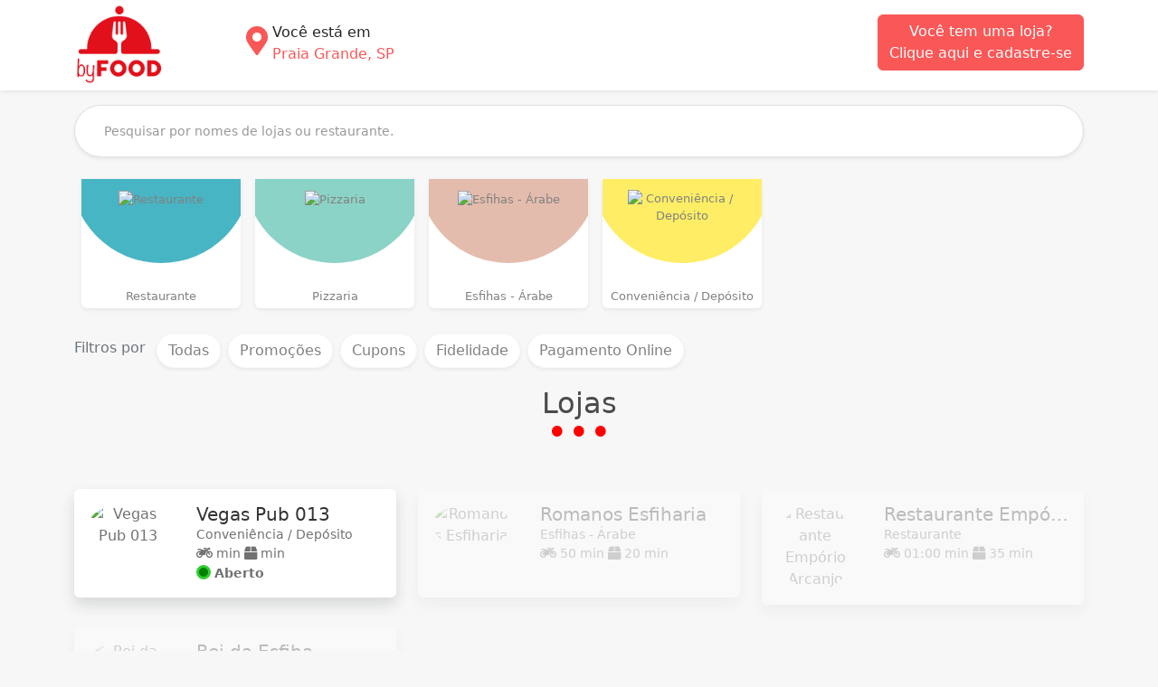

--- FILE ---
content_type: text/html; charset=UTF-8
request_url: https://www.byfood.com.br/lista/praia-grande-sp
body_size: 23936
content:

<!DOCTYPE html>
<html lang="pt-br">
<head>
  <meta http-equiv="Content-Language" content="pt-br">
  <meta charset="utf-8"/>  <title>Delivery em Praia Grande, SP - byFOOD</title>
  <meta name="viewport" content="width=device-width, initial-scale=1, maximum-scale=1">
  <meta name="apple-mobile-web-app-capable" content="yes">
  <meta name="apple-mobile-web-app-status-bar-style" content="black-translucent">
  <meta name="mobile-web-app-capable" content="yes">

  <link rel="manifest" href="/manifest.json">

  <link href="https://www.byfood.com.br/img/logo-2.png" type="image/x-icon" rel="icon"/><link href="https://www.byfood.com.br/img/logo-2.png" type="image/x-icon" rel="shortcut icon"/>  <meta rel="canonical" name="canonical" content="http://www.byfood.com.br/lista/praia-grande-sp"/>
  <meta name="keywords" content=""/><meta name="description" content="Descubra os melhores cardápios de Praia Grande, SP"/><!-- meta tags facebook -->
<meta property="og:site_name" content="byFOOD"/>
<meta property="og:type" content="website"/>
<meta property="og:title" content="byFOOD - Delivery em Praia Grande, SP"/>   
<meta property="og:url" content="http://www.byfood.com.br/lista/praia-grande-sp"/>
<meta property="og:image" content="https://www.byfood.com.br/img/logo-2.png"/>
<meta property="og:description" content="Descubra os melhores cardápios de Praia Grande, SP"/>


<!-- Código do Schema.org também para o Google+ -->
<meta itemprop="name" content="byFOOD">
<meta itemprop="description" content="Descubra os melhores cardápios de Praia Grande, SP">
<meta itemprop="image" content="https://www.byfood.com.br/img/logo-2.png"><!--[if IE]>
<link rel="stylesheet" href="/css/PIE.css"/><script>$(function() {$('[placeholder]').focus(function() {var input = $(this);if (input.val() == input.attr('placeholder')) {input.val('');input.removeClass('placeholder');}}).blur(function() {var input = $(this);if (input.val() == '' || input.val() == input.attr('placeholder')) {input.addClass('placeholder');input.val(input.attr('placeholder'));}}).blur().parents('form').submit(function() {$(this).find('[placeholder]').each(function() {var input = $(this);if (input.val() == input.attr('placeholder')) {input.val('');}})});});
</script>
<![endif]-->
<script>
//Modernizr.addTest('csscalc', function() {var prop = 'height:';var value = 'calc(250px);';var el = document.createElement('div');el.style.cssText = prop + Modernizr._prefixes.join(value + prop);return !!el.style.length;});if(!Modernizr.csscalc){$('#banner').height($('#banner').height() + 250);}  
</script><link rel="stylesheet" href="https://cdn.jsdelivr.net/npm/bootstrap@5.3.0-alpha1/dist/css/bootstrap.min.css" rel="stylesheet" integrity="sha384-GLhlTQ8iRABdZLl6O3oVMWSktQOp6b7In1Zl3/Jr59b6EGGoI1aFkw7cmDA6j6gD" crossorigin="anonymous"/><link rel="stylesheet" href="https://fonts.googleapis.com/css?family=Montserrat:200,400,700&display=swap"/><script src="/js/site/jquery.js"></script><link rel="stylesheet" href="/css/site/praca.css?v=2"/>
    <style type="text/css">
      /* overrides */
    .text-success {color:#52C77B !important;}
    .bg-success {background-color:#52C77B !important;}
    .list-group li {list-style: none;}
    .bg-primary {background-color:#fa5757 !important;}
    .btn-primary,
    .btn-primary:hover {background-color:#fa5757 !important;border-color:#fa5757}
    .text-primary {color:#fa5757 !important;}
    .btn-light {background-color:white;}
    .bg-info {background-color:#3E82E0 !important}
    #main {width:100%;float:left;}
    </style>

    
  <link rel="stylesheet" href="https://cdnjs.cloudflare.com/ajax/libs/font-awesome/5.15.2/css/all.min.css" integrity="sha512-HK5fgLBL+xu6dm/Ii3z4xhlSUyZgTT9tuc/hSrtw6uzJOvgRr2a9jyxxT1ely+B+xFAmJKVSTbpM/CuL7qxO8w==" crossorigin="anonymous" />

<link rel="preconnect" href="https://fonts.googleapis.com">
<link rel="preconnect" href="https://fonts.gstatic.com" crossorigin>
<link href="https://fonts.googleapis.com/css2?family=Montserrat&display=swap" rel="stylesheet">

<link rel="stylesheet" href="https://cdnjs.cloudflare.com/ajax/libs/select2/4.0.13/css/select2.min.css"/>

  <!--[if lt IE 9]>   <script src="https://oss.maxcdn.com/html5shiv/3.7.2/html5shiv.min.js"></script>   <script src="https://oss.maxcdn.com/respond/1.4.2/respond.min.js"></script>  <![endif]-->

<!-- Google Tag Manager -->
<script>(function(w,d,s,l,i){w[l]=w[l]||[];w[l].push({'gtm.start':
new Date().getTime(),event:'gtm.js'});var f=d.getElementsByTagName(s)[0],
j=d.createElement(s),dl=l!='dataLayer'?'&l='+l:'';j.async=true;j.src=
'https://www.googletagmanager.com/gtm.js?id='+i+dl;f.parentNode.insertBefore(j,f);
})(window,document,'script','dataLayer','GTM-KQWGHTT5');</script>
<!-- End Google Tag Manager -->

<!-- Google Tag Manager (noscript) -->
<noscript><iframe src="https://www.googletagmanager.com/ns.html?id=GTM-KQWGHTT5"
height="0" width="0" style="display:none;visibility:hidden"></iframe></noscript>
<!-- End Google Tag Manager (noscript) -->
</head>

<body>

  <!-- <script type="text/javascript">

  var _gaq2 = _gaq2 || [];
  _gaq2.push(['_setAccount', 'UA-77930760-1']);
  _gaq2.push(['_trackPageview']);


  (function () {
    var ga2 = document.createElement('script');
    ga2.type = 'text/javascript';
    ga2.async = true;
    ga2.src = ('https:' == document.location.protocol ? 'https://ssl' : 'http://www') + '.google-analytics.com/ga.js';
    var s2 = document.getElementsByTagName('script')[0];
    s.parentNode.insertBefore(ga2, s2);
  })();


</script> -->

  


    <main id="main">

    <style type="text/css">
			#dificuldades .btn {display:none}
	</style>

<header id="header" class="bg-white shadow-sm">
	
	<div class="container">
		<div class="row">
			<div class="col-lg-2 col-4 col-sm-4">
				<a href="/lista/?ref=logo&amp;trocarCidade=1"><img src="https://www.byfood.com.br/img/logo-2.png" class="img-responsive" style="height:100px" alt=""/></a>			</div>
			<div class="col-lg-4 col-8 col-sm-4 text-end text-md-start">
				<div class="mt-4 d-flex d-flex justify-content-end justify-content-md-start">
					<div cxlass="position-relative" stxyle="top: 5px;right: 10px;">
						<i class="fa fa-2x fa-map-marker-alt " style="color:#fa5757;margin-top:5px;margin-right:5px;" ></i> 
					</div>
					<div class="">
					Você está em <br/><a href="/lista/?trocarCidade=1" class="text-primary" style="text-decoration:none;">Praia Grande, SP</a>					</div>
				</div>
			</div>
			<div class="col-lg-6 text-end col-12 d-none d-md-block col-sm-4">
				<a href="/cadastre-se?ref=lista" class="btn btn-primary mt-3 ">Você tem uma loja?<br/>Clique aqui e cadastre-se</a>			</div>
		</div>

	</div>

</header>

<aside class="container-fluid bg-primary d-block d-md-none ">
	<div class="text-center ">
	<a href="/cadastre-se?ref=lista" class="round btn btn-primary">Trabalha com delivery? Conheça o byFOOD</a>	</div>
	
</aside>

<div id="buscar">
	<div class="container">
		<div class="mt-3 mb-3">
			<form method="get" accept-charset="utf-8" role="form" action="/lista/praia-grande-sp">			<div class="form-group search"><input type="search" name="q" class="form-control round shadow-sm p-3"  placeholder="    Pesquisar por nomes de lojas ou restaurante." id="q" /></div>			<!-- <button class="btn btn-primary" type="submit">Buscar</button> -->
			</form>		</div>
	</div>
</div>
<nav id="categorias">
	<div class="container">
		<ul class="list-group list-group-horizontal" style="overflow-x: auto;">
							<li data-cat-slug="restaurante" class="list-group-item rounded m-2 shadow-sm text-center p-0 ">
					<a href="/lista/praia-grande-sp/categoria/restaurante" onclick="onFilterLojas('Restaurante',this);return false;">
						<div style="overflow: hidden;" class="position-relative p-1 ">
							<div class="cat-icon position-relative z-1 ps-4 pe-4" >
								<div style="width:120px;height:100px;margin: 0 auto;float:none;" class=" mt-2">
									<img src="https://images.impulsionedelivery.com.br/files/categorias/restaurante-1db2a0307f0aa85d0270547a4269372d.png" alt="Restaurante" class="img-fluid"/>								</div>
							</div>
							<div class="bg-cat" style="background-color:#48b5c4"></div>
							<div class="cat-title position-relative mt-2">
								Restaurante							</div>
						</div>
					</a>
				</li>
							<li data-cat-slug="pizzaria" class="list-group-item rounded m-2 shadow-sm text-center p-0 ">
					<a href="/lista/praia-grande-sp/categoria/pizzaria" onclick="onFilterLojas('Pizzaria',this);return false;">
						<div style="overflow: hidden;" class="position-relative p-1 ">
							<div class="cat-icon position-relative z-1 ps-4 pe-4" >
								<div style="width:120px;height:100px;margin: 0 auto;float:none;" class=" mt-2">
									<img src="https://images.impulsionedelivery.com.br/files/categorias/pizzaria-bd27290f900ff346affb61b4863a101a.png" alt="Pizzaria" class="img-fluid"/>								</div>
							</div>
							<div class="bg-cat" style="background-color:#8bd3c7"></div>
							<div class="cat-title position-relative mt-2">
								Pizzaria							</div>
						</div>
					</a>
				</li>
							<li data-cat-slug="arabe" class="list-group-item rounded m-2 shadow-sm text-center p-0 ">
					<a href="/lista/praia-grande-sp/categoria/arabe" onclick="onFilterLojas('Esfihas - Árabe',this);return false;">
						<div style="overflow: hidden;" class="position-relative p-1 ">
							<div class="cat-icon position-relative z-1 ps-4 pe-4" >
								<div style="width:120px;height:100px;margin: 0 auto;float:none;" class=" mt-2">
									<img src="https://images.impulsionedelivery.com.br/files/categorias/arabe-6faef6edd333023e24900a4ff2a0527f.png" alt="Esfihas - Árabe" class="img-fluid"/>								</div>
							</div>
							<div class="bg-cat" style="background-color:#e4bcad"></div>
							<div class="cat-title position-relative mt-2">
								Esfihas - Árabe							</div>
						</div>
					</a>
				</li>
							<li data-cat-slug="conveniencia-deposito-1615920051" class="list-group-item rounded m-2 shadow-sm text-center p-0 ">
					<a href="/lista/praia-grande-sp/categoria/conveniencia-deposito-1615920051" onclick="onFilterLojas('Conveniência / Depósito',this);return false;">
						<div style="overflow: hidden;" class="position-relative p-1 ">
							<div class="cat-icon position-relative z-1 ps-4 pe-4" >
								<div style="width:120px;height:100px;margin: 0 auto;float:none;" class=" mt-2">
									<img src="https://images.impulsionedelivery.com.br/files/categorias/conveniencia-deposito-1615920051-5cb4b8fd75c4afecd684b68a1270c1e0.png" alt="Conveniência / Depósito" class="img-fluid"/>								</div>
							</div>
							<div class="bg-cat" style="background-color:#ffee65"></div>
							<div class="cat-title position-relative mt-2">
								Conveniência / Depósito							</div>
						</div>
					</a>
				</li>
					</ul>
	</div>
	
</nav>
<script type="text/javascript">
	$(function(){

		$('[data-cat-slug]').each(function(){
			let hash = (location.hash+"").replace('#','');
			if(hash == $(this).data('cat-slug')){
				$(this).find('a').click();
			}
		})

	});
</script>
<div id="filtros" class="mt-3">
	<div class="container">
		<div class="mt-3 mr-2 text-secondary d-block d-md-none">Filtros por</div>
		<ul class="list-group d-flex flex-row mt-2" style="overflow-x:auto;">
			<li ><div class="mt-2 pe-2 text-secondary d-none d-md-block">Filtros por</div></li>
			<li class="m-1"><button class="btn btn-light round shadow-sm fs-6" onclick="onFilterLojas('',this);" type="submit">Todas</button></li>
			<li class="m-1"><button class="btn btn-light round shadow-sm fs-6" onclick="onFilterLojas('descontos',this);" type="submit">
			Promoções</button></li>
			<li class="m-1"><button class="btn btn-light round shadow-sm fs-6" onclick="onFilterLojas('cupom',this);" type="submit">Cupons</button></li>
			<li class="m-1"><button class="btn btn-light round shadow-sm fs-6" onclick="onFilterLojas('fidelidade',this);" type="submit">Fidelidade</button></li>
			<li class="m-1"><button class="btn btn-light round shadow-sm fs-6" onclick="onFilterLojas('pagamento_online',this);" type="submit" style="
    min-width: 150px;
">Pagamento Online</button></li>
		</ul>
	</div>
</div>

<section id="lojas" class="mt-3">
	
	<h2>Lojas</h2>
	<span class="dots"></span>
	<div class="container mt-5">
		<div class="row">
							<div style="order:1"  class="col-lg-4 col-item-empresa">
					<div class="position-relative ">
					<a href="https://romanosesfiharia.byfood.com.br?ref=byFOOD&mp=YTozOntzOjE6InQiO2k6NDtzOjE6InUiO3M6NDU6Ind3dy5ieWZvb2QuY29tLmJyL2xpc3RhL3ByYWlhLWdyYW5kZS1zcCNhcmFiZSI7czoxOiJjIjthOjQ6e2k6MDtpOjUyO2k6MTtpOjUzO2k6MjtpOjYzO2k6MztpOjY0O319" target="_blank" class="item-empresa card shadow mb-4 impresa-closed" data-filter="Esfihas - Árabe descontos   ">
						<div class="row g-0">
							<div class="col-md-4 col-4">
								<div calss="card-body">
									<div class="p-3">
										<img src="https://images.impulsionedelivery.com.br/files/backend/empresas/2187/logo/romanos-esfiharia-1626097628-3701d098f19af38ee04b60c0281c68f9_n.jpg" style="width:86px;height:86px;" class="img-fluid img-circle" alt="Romanos Esfiharia"/>									</div>
								</div>
							</div>

							<div class="col-md-8 col-8">
								<div class="card-body">
									<h5 class="card-title text-start mb-0">Romanos Esfiharia</h5>
									<div class="card-text text-start">Esfihas - Árabe&nbsp;</div>
									<div class="text-start card-text">
										<i class="fa fa-motorcycle"></i> 50 min <i class="fa fa-box"></i> 20 min
									</div>
									<div class="text-start card-text empresa-status" style="visibility:hidden;">
										<span  style="display:inline-block;padding:5px;background-color:green;border-radius:50%;overflow:hidden;width:10px;height:10px;border:3px solid limegreen;position: relative;top:2px;"></span> <b>Aberto</b>

									</div>
								</div>
							</div>
						</div>
					</a>



					
							</div>
				</div>
							<div style="order:1"  class="col-lg-4 col-item-empresa">
					<div class="position-relative ">
					<a href="https://emporioarcanjo.byfood.com.br?ref=byFOOD&mp=YTozOntzOjE6InQiO2k6NDtzOjE6InUiO3M6NTE6Ind3dy5ieWZvb2QuY29tLmJyL2xpc3RhL3ByYWlhLWdyYW5kZS1zcCNyZXN0YXVyYW50ZSI7czoxOiJjIjthOjQ6e2k6MDtpOjUyO2k6MTtpOjUzO2k6MjtpOjYzO2k6MztpOjY0O319" target="_blank" class="item-empresa card shadow mb-4 impresa-closed" data-filter="Restaurante descontos   ">
						<div class="row g-0">
							<div class="col-md-4 col-4">
								<div calss="card-body">
									<div class="p-3">
										<img src="https://images.impulsionedelivery.com.br/files/backend/empresas/2431/logo/restaurante-emporio-arcanjo-1632833754-3217123609052302558aacfddc9b6ad8_n.jpg" style="width:86px;height:86px;" class="img-fluid img-circle" alt="Restaurante Empório Arcanjo"/>									</div>
								</div>
							</div>

							<div class="col-md-8 col-8">
								<div class="card-body">
									<h5 class="card-title text-start mb-0">Restaurante Empório Arcanjo</h5>
									<div class="card-text text-start">Restaurante&nbsp;</div>
									<div class="text-start card-text">
										<i class="fa fa-motorcycle"></i> 01:00 min <i class="fa fa-box"></i> 35 min
									</div>
									<div class="text-start card-text empresa-status" style="visibility:hidden;">
										<span  style="display:inline-block;padding:5px;background-color:green;border-radius:50%;overflow:hidden;width:10px;height:10px;border:3px solid limegreen;position: relative;top:2px;"></span> <b>Aberto</b>

									</div>
								</div>
							</div>
						</div>
					</a>



					
							</div>
				</div>
							<div style="order:1"  class="col-lg-4 col-item-empresa">
					<div class="position-relative ">
					<a href="https://reidaesfiha-mkt20.byfood.com.br?ref=byFOOD&mp=YTozOntzOjE6InQiO2k6NDtzOjE6InUiO3M6NDg6Ind3dy5ieWZvb2QuY29tLmJyL2xpc3RhL3ByYWlhLWdyYW5kZS1zcCNwaXp6YXJpYSI7czoxOiJjIjthOjQ6e2k6MDtpOjUyO2k6MTtpOjUzO2k6MjtpOjYzO2k6MztpOjY0O319" target="_blank" class="item-empresa card shadow mb-4 impresa-closed" data-filter="Pizzaria,Esfihas - Árabe    ">
						<div class="row g-0">
							<div class="col-md-4 col-4">
								<div calss="card-body">
									<div class="p-3">
										<img src="https://images.impulsionedelivery.com.br/files/backend/empresas/1741/logo/rei-da-esfiha-1617109162-94d04ecfa50f035c46f6bbcf014486ce_n.jpg" style="width:86px;height:86px;" class="img-fluid img-circle" alt="Rei da Esfiha"/>									</div>
								</div>
							</div>

							<div class="col-md-8 col-8">
								<div class="card-body">
									<h5 class="card-title text-start mb-0">Rei da Esfiha</h5>
									<div class="card-text text-start">Pizzaria&nbsp;</div>
									<div class="text-start card-text">
										<i class="fa fa-motorcycle"></i> 01:00 min <i class="fa fa-box"></i> 50 min
									</div>
									<div class="text-start card-text empresa-status" style="visibility:hidden;">
										<span  style="display:inline-block;padding:5px;background-color:green;border-radius:50%;overflow:hidden;width:10px;height:10px;border:3px solid limegreen;position: relative;top:2px;"></span> <b>Aberto</b>

									</div>
								</div>
							</div>
						</div>
					</a>



					
							</div>
				</div>
							<div style="order:0"  class="col-lg-4 col-item-empresa">
					<div class="position-relative ">
					<a href="https://vegaspub013.byfood.com.br?ref=byFOOD&mp=[base64]" target="_blank" class="item-empresa card shadow mb-4 " data-filter="Conveniência / Depósito    ">
						<div class="row g-0">
							<div class="col-md-4 col-4">
								<div calss="card-body">
									<div class="p-3">
										<img src="https://images.impulsionedelivery.com.br/files/backend/empresas/2941/logo/blessed-house-1655223315-b1214f7bfe9839b4e87e527ed1f7915e_n.jpg" style="width:86px;height:86px;" class="img-fluid img-circle" alt="Vegas Pub 013"/>									</div>
								</div>
							</div>

							<div class="col-md-8 col-8">
								<div class="card-body">
									<h5 class="card-title text-start mb-0">Vegas Pub 013</h5>
									<div class="card-text text-start">Conveniência / Depósito&nbsp;</div>
									<div class="text-start card-text">
										<i class="fa fa-motorcycle"></i>  min <i class="fa fa-box"></i>  min
									</div>
									<div class="text-start card-text empresa-status" style="">
										<span  style="display:inline-block;padding:5px;background-color:green;border-radius:50%;overflow:hidden;width:10px;height:10px;border:3px solid limegreen;position: relative;top:2px;"></span> <b>Aberto</b>

									</div>
								</div>
							</div>
						</div>
					</a>



					
							</div>
				</div>
					</div>
		<div class="row" style="display:none;" id="no-results">
			<div class="col-lg-12 text-secondary">
				<p class="fs-3">Nenhuma loja encontrada.</p>
							</div>
		</div>

	</div>

</section>



<style type="text/css">
	#dificuldades .circle-number {}
</style>
<section id="dificuldades" class="bg-primary">
	<div class="container">
		<div class="row">
			
			<div class="col-lg-5 text-center text-lg-start text-xs-center">
				<h2>Você tem um delivery<br/>e sofre com essas<br/>dificuldades?</h2>
				<a href="/cadastre-se?ref=cta-dif" class="btn btn-light btn-lg">Clique aqui <br/>
Podemos te ajudar!</a>			</div>
			<div class="col-lg-7 mt-4 ">
				<div class="dif-item d-inline-flex">
					<div><span class="circle circle-number text-primary bg-light">1</span></div>Desperdício de tempo e dinheiro com atendimento no WhatsApp.
				</div>
				<div class="dif-item d-inline-flex">
					<div><span class="circle circle-number text-primary bg-light">2</span></div>Dificuldade de ganhar novos clientes através das redes sociais.
				</div>
				<div class="dif-item d-inline-flex">
					<div><span class="circle circle-number text-primary bg-light">3</span></div> Dependência dos aplicativos que cobram comissões em todos os pedidos.

				</div>
			</div>

		</div>


	</div>
</section>
<section id="modulos">
	<div class="container">
		<div class="row text-lg-start text-center">

			<div class="col-lg-3">
				<h5>byFOOD</h5>
				<ul class="list-group">
					<li><a href="#quem-somos">Quem somos</a></li>
					<li><a href="https://wa.me/5518997001700" target="_blank">Fale conosco</a></li>
					<!-- <li><a href="#termos-de-uso">Termos de Uso</a></li> -->
					<li><a href="/cadastre-se?ref=footer-modulos">Cadastre-se</a></li>
				</ul>
			</div>
			<div class="col-lg-3">
				<h5>Módulos</h5>
				<ul class="list-group ">
					<li>QRCode de Mesas</li>
					<li>Pontos de Fidelidade</li>
					<li>PDV</li>
					<li>Pagamento Online</li>
					<li>Pedidos do garçom</li>
					<li>Push marketing para clientes</li>
					<li>Estoques</li>
				</ul>
			</div>
			<div class="col-lg-3">
				<h5>Recursos</h5>
				<ul class="list-group">
					<li>Cardápio Digital</li>
					<li>Pedido agendado</li>
					<li>Gerador de artes</li>
					<li>Impressão por departamento</li>
					<li>Impressão automatica</li>
					<li>Cupons de Descontos</li>
				</ul>
			</div>
			<div class="col-lg-3">
				<h5>Redes sociais</h5>
				<ul class="list-group d-flex flex-row justify-content-center justify-content-sm-start">
											<li class="p-2"><a target="_blank" href="https://www.facebook.com/byfoodoficial"><i class="fab fs-3 fa-facebook"></i></a></li>
																<li class="p-2"><a target="_blank" href="http://instagram.com/byfoodoficial/"><i class="fab fs-3 fa-instagram"></i></a></li>
						
					</ul>
								<h5>Aplicativo</h5>
				<ul class="list-group d-flex flex-row justify-content-center justify-content-sm-start">
											<li class="p-2"><a target="_blank" href="https://apps.apple.com/br/app/byfood-delivery/id6446409123"><i class="fab fs-3 fa-apple"></i></a></li>
																<li class="p-2"><a target="_blank" href="https://play.google.com/store/apps/details?id=br.com.delivery1.byfood"><i class="fab fs-3 fa-google-play"></i></a></li>
						
				</ul>
									
				
			</div>

		</div>
	</div>

</section><script>
	function onFilterLojas(filter, e){
		$('.item-empresa').closest('.col-item-empresa').hide();
		$('#lojas h2').text( 'Lojas' );
		$(e).closest('ul').find('li').removeClass('active');
		$(e).parent().addClass('active');
		$('#lojas [data-filter]').each(function(){
			if(($(this).data('filter')+"").search(filter) !== -1){
				$(this).closest('.col-item-empresa').show();	
			}
		});
		if($('.item-empresa:visible').length == 0){
			$('#no-results').show();
		}else{
			$('#no-results').hide();
		}

		if($(e).closest('#categorias').length > 0){
			$('#lojas h2').text( filter );
		}

	}
	function copiarCupom(id) {
        let textoCopiado = document.getElementById(id);
        textoCopiado.select();
        textoCopiado.setSelectionRange(0, 99999)
        document.execCommand("copy");
        alert("O cupom " + textoCopiado.value+" foi copiado.");
    }

    $(function(){
    	
    })

</script>




  </main>
  <footer id="footer">
	<div class="container">
		<div>Sistema para delivery | Site para restaurante | Cardápio Digital</div>
		<div>byFOOD</div>
		<div>© 2020 - 2026. Todos os direitos reservados.</div>
	</div>
</footer>
 <script src="https://cdn.jsdelivr.net/npm/@popperjs/core@2.11.6/dist/umd/popper.min.js" integrity="sha384-oBqDVmMz9ATKxIep9tiCxS/Z9fNfEXiDAYTujMAeBAsjFuCZSmKbSSUnQlmh/jp3" crossorigin="anonymous"></script>
<script src="https://cdn.jsdelivr.net/npm/bootstrap@5.3.0-alpha1/dist/js/bootstrap.min.js" integrity="sha384-mQ93GR66B00ZXjt0YO5KlohRA5SY2XofN4zfuZxLkoj1gXtW8ANNCe9d5Y3eG5eD" crossorigin="anonymous"></script>
<script src="https://cdnjs.cloudflare.com/ajax/libs/select2/4.0.13/js/select2.min.js"></script>


<script type="text/javascript">

  /*navigator.getInstalledRelatedApps().then(relatedApps => {
    for (let app of relatedApps) {
      console.log(app.platform);
      console.log(app.url);
      console.log(app.id);
    }
  });*/






</script>



</body>
</html>


--- FILE ---
content_type: text/css
request_url: https://www.byfood.com.br/css/site/praca.css?v=2
body_size: 6864
content:
body,html {background-color:#f7f7f7;}
	#header.index {  text-align:center;float:left;width:100%; }
	#logo {margin-top:50px;float:left;width:100%;}
	::-webkit-input-placeholder{font-size:14px;color:#999 !important;}
/*	.btn-primary {background-color:}*/
	h1, h2 {color:#4A4A4A;}
	#header p {color:#797979;}
	.dots {width: 100%;display: block;height: 20px;}

	.dots:after {content:'•••';color:red;padding: 0;position: relative;top: -25px;font-size:40px;}
	.dots-gray:after{color:grey;}
	.dots-green:after{color:#52C77B;}
	section {text-align: center;}
	.round {border-radius:50px;}
	.round-sm {border-radius:25px;}
	section {float:left;width:100%;margin:50px 0;}
	section.section-content {padding:50px 0;margin:50px 0;margin-top:0;}
	section.section-content p {color:#656565}

	#header .bg-left {background:url(/img/site/background-left.jpg) no-repeat;background-position: left top;background-size:contain;}
	#header .bg-right {background:url(/img/site/background-right.jpg) no-repeat;background-position: right top;background-size:contain;}

	#buscar-cidade .btn {margin:10px;margin-top:25px;padding-left:25px;padding-right:25px;}



	.item-empresa {border:none;margin-bottom:30px;}
	.item-empresa h3 {font-size:25px;color:#333;text-overflow: ellipsis;white-space: nowrap;width: 100%;overflow: hidden}
	.item-empresa h5 {color:#333;}
	.item-empresa .empresa-foto {padding:25px 50px}
	.img-circle {border-radius:50%;overflow: hidden}
	.item-empresa {color:#717171}
	.item-empresa .btn {text-decoration: none;font-weight: bold;}
	.item-empresa .card-text {font-size:0.9em}
	.item-empresa.impresa-closed {opacity: 0.3}
	a.item-empresa {text-decoration: none;}
	.item-empresa {transition: all linear 0.1s}
	.item-empresa:hover {margin-top:-4px;}

	/* CTA */
	#dificuldades {padding:35px;}
	#dificuldades h2 {font-size:40px; letter-spacing: -2px;line-height: 40px;color:white;margin-bottom:35px;}
	#dificuldades .row {max-width:1000px;margin: 0 auto;float:none;}
	#dificuldades .btn {position:relative;color:#575757;line-height: 23px}
	#dificuldades .btn:before {content:'';position: absolute;width:150px;background:rgba(255,255,255,0,0.3);}
	#dificuldades .circle-number {display:inline-block;width:50px;height:50px;border-radius:50%;text-align: center;line-height: 50px;font-size:40px;margin-right:10px;}
	#dificuldades .dif-item {color:white;font-size:20px;text-align: left;line-height: 25px;padding:10px;}

	#voce-tem-delivery {padding:50px;background-size:40%;background-position:bottom center;background-repeat:no-repeat;background-image: url('data:image/svg+xml;utf8,<svg xmlns="http://www.w3.org/2000/svg" width="1164.256" height="152" viewBox="0 0 1164.256 152"><path d="M-1062.9,135H-2227.155c5.345-4.066,10.931-8.109,16.6-12.017,24.4-16.811,52.414-32.621,83.278-46.99a831.033,831.033,0,0,1,100.935-38.769A1089.4,1089.4,0,0,1-1910.492,7.951c41.159-8.1,84.231-14.329,128.019-18.5,44.936-4.28,91.179-6.45,137.446-6.45s92.511,2.17,137.447,6.45c43.785,4.171,86.856,10.4,128.019,18.5a1089.463,1089.463,0,0,1,115.847,29.273A830.954,830.954,0,0,1-1162.78,75.993c30.864,14.369,58.883,30.179,83.279,46.99,5.68,3.914,11.265,7.956,16.6,12.015l0,0h0Z" transform="translate(2227.155 17)" fill="rgba(246,0,0,0.35)"/></svg>');}
	#voce-tem-delivery p {color:#959595}

	#destaques .row {max-width:1000px;margin: 0 auto;float:none;}

	#footer {text-align: center;background-color:white;padding:25px;width:100%;float:left;}
	#footer {color:#525252;}

	#cidades ul li {color:#707070;}

	#modulos {margin-top:0px;}
	#modulos ul {list-style: none}
	#modulos li, #modulos li a {color:#7B7B7B;text-decoration: none;}

	#lojas h5 {overflow: hidden;width:100%;text-overflow: ellipsis;white-space: nowrap;}

	#filtros button {color:#818181;}

	#filtros ul li.active button,
	#filtros ul li:focus button,
	#filtros ul li:active button {border-bottom:2px solid red;}

	nav#categorias {width:100%;overflow: hidden;}
	nav#categorias ul {}
	nav#categorias ul li {border:none;position: relative;}
	nav#categorias ul li.active,
	nav#categorias ul li:focus,
	nav#categorias ul li:active {border-bottom:5px solid red;background-color:white;}
	nav#categorias ul li:hover {background-color:#f3f3f3;border-bottom:5px solid red;}
	nav#categorias  ul li a {font-size:13px;color:#818181 !important;text-decoration:none;width:120px;}
	nav#categorias .bg-cat {background-color:red;border-radius: 50%;position: absolute;width: 200px;height: 200px;bottom: 50px;z-index:0;right: 50%;margin-right: -100px;}


	/* LandingPage */

	#menu-principal ul li a {color:white;}
	#form-lead  h1,
	#form-lead  h2 {color:white;}
	#header.landingpage .container {border-bottom:1px solid rgba(255, 255, 255, 0.7);}
	.navbar-toggler-icon {border-color:white;}

	#funcionalidades {background-color:white;}
	#funcionalidades h3 {font-size:17px;}
	#funcionalidades p {font-size:15px;}
	.icon-circle {border-radius:50%;overflow:hidden;background-color:#c3c3c3;width:65px;height:65px;line-height: 75px;text-align: center;color:white;}
	span.icon-circle {   width: 35px;height: 35px;font-size: 20px;line-height: 34px;margin-top: 10px;display: block;float: left;margin-right: 10px;}
	span.text-circle  {width:60px;height:60px;font-size:35px;line-height: 55px;}
	#form-lead {background-image:url(/img/landingpage/bg-header.svg);background-position: left bottom; background-repeat: no-repeat;background-size:60%;}
	.item-rel h5 {font-size:14px;padding-top:10px;}
	.item-rel {margin-bottom:20px;}
	.text-center .item-rel * {margin: 0 auto;float:none;}



	
	/* Media query */
	@media screen and (max-width: 800px) {
	  	#header .bg-left, #header .bg-right {background-size:55%;}
	  	#logo {margin-top:25px;}
	  	.depo-text-frame {font-size:100%!important}
	  	#depo-logo {width:110px !important;margin-right:-30%;margin-top:15%}
	  	.section-content {padding-top:0 !important;}
	  	.section-content.bg-white {padding-top:50px !important;}

	}
	@media screen and (max-width: 480px) {
		#filtros li, #filtros li button {font-size: 0.9em !important;}
		#cidades ul {column-count: 1 !important;}
		#cidades ul li {padding:5px;}
		.item-func * {margin:  0 auto;text-align: center;}
		.item-func {margin-bottom:30px}
		#funcionalidades {background-color:white;border-top-left-radius: 0% !important;border-top-right-radius: 0% !important;}
		section#destaques h3 {font-size: 17px;}
		.item-empresa .empresa-foto {padding:10px}
	}


	.select2-selection__rendered {
    	line-height: 55px !important;
    
	}
	.select2-container .select2-selection--single {
    	height: 55px !important;
    	border-radius:15px !important;
    	    border: none !important;

    padding-left: 10px;
    box-shadow: 1px 1px 12px rgb(0 0 0 / 21%);

	}
	.select2-selection__arrow {
    	height: 55px !important;
    	right:20px !important;
	}
	.select2-dropdown.select2-dropdown--below {
		padding: 10px;
    border-radius: 10px !important;
    border: 1px solid #f3f3f3
	}
	.select2-search__field {outline:none !important}
	




